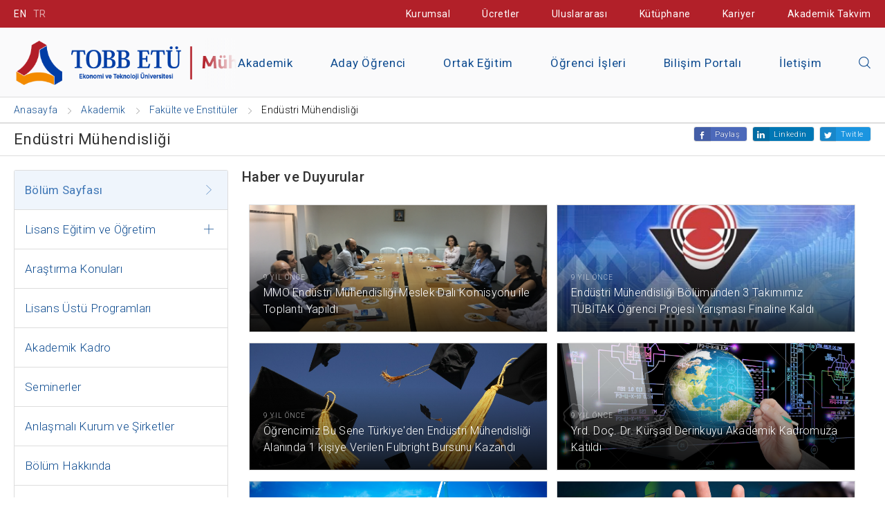

--- FILE ---
content_type: text/html; charset=UTF-8
request_url: https://www.etu.edu.tr/tr/bolum/endustri-muhendisligi?pgNb=4
body_size: 13508
content:
<!doctype html>
<html class="no-js" lang="tr" xml:lang="tr" itemscope itemtype="http://schema.org/Organization">
<head>
    <!--

     +-+-+-+-+-+-+-+ +-+-+ +-+-+-+-+-+-+
     |C|r|a|f|t|e|d| |b|y| |H|O|R|A|T|O|
     +-+-+-+-+-+-+-+ +-+-+ +-+-+-+-+-+-+

     ZİYARETÇİLER:
	 Bu projenin yazılımı ve tasarımı HORATO tarafından yapılmıştır.
	 Hayata geçirmek istediğiniz proje fikirleriniz için info@horato.com adresine mail atabilirsiniz.


	 GELİŞTİRİCİLER:
	 Anlaşılan proje kodları bizim olduğu kadar seninde ilgini çekiyor.
	 Bu tarz bir projede yer almak ister misin?

	 YANITIN EVET İSE; CV'ni ik@horato.com adresine gönder.

    -->
    <meta charset="utf-8">
    <meta http-equiv="x-ua-compatible" content="ie=edge">
    <title>End&uuml;stri M&uuml;hendisliği - TOBB ETÜ</title>
            <meta name="description" content="Ankara'da 2004 yılında eğitim-öğretime başlayan TOBB Ekonomi ve Teknoloji Üniversitesi, TOBEV tarafından TOBB desteğiyle kuruldu.">
        <meta property="og:description" content="Ankara'da 2004 yılında eğitim-öğretime başlayan TOBB Ekonomi ve Teknoloji Üniversitesi, TOBEV tarafından TOBB desteğiyle kuruldu.">
        <meta name="twitter:description" content="Ankara'da 2004 yılında eğitim-öğretime başlayan TOBB Ekonomi ve Teknoloji Üniversitesi, TOBEV tarafından TOBB desteğiyle kuruldu.">
                <meta name="keywords" content="tobb etü, tobb, Ekonomi ve Teknoloji Üniversitesi, teknoloji, ekonomi, ankara, üniversite, university, turkey">
        <meta name="viewport" content="width=device-width, initial-scale=1.0, user-scalable=no">
    <meta name="MobileOptimized" content="320">
    <meta name="HandheldFriendly" content="True">
    <meta name="google-site-verification" content="2CPx1pCYpKU6HTizpWWTdkgt4ORhTdyZCNZd4hvFRFI" />
    <meta name="apple-mobile-web-app-capable" content="yes">
    <meta name="format-detection" content="telephone=no">
    <meta property="og:title" content="End&uuml;stri M&uuml;hendisliği - TOBB ETÜ">
    <meta property="og:type" content="website">
    <meta property="og:url" content="https://www.etu.edu.tr/tr/bolum/endustri-muhendisligi?pgNb=4">
                        <link rel="image_src" type="image/jpeg" href="https://www.etu.edu.tr/files/bolum/2016/06/22/9bf815e0d3731f998f6ce1e36a572e47.jpg"/>
            <meta property="og:image" content="https://www.etu.edu.tr/files/bolum/2016/06/22/9bf815e0d3731f998f6ce1e36a572e47.jpg"/>
            <meta name="twitter:image" content="https://www.etu.edu.tr/files/bolum/2016/06/22/9bf815e0d3731f998f6ce1e36a572e47.jpg">
                <meta name="twitter:card" content="summary_large_image">
    <meta name="twitter:site" content="@tobbetum">
    <meta name="twitter:title" content="End&uuml;stri M&uuml;hendisliği - TOBB ETÜ">
    <link rel="shortcut icon" href="/views/etu/assets/img/_icons/favicon.ico?v=2.7.15" type="image/x-icon">
    <link rel="icon" href="/views/etu/assets/img/_icons/favicon.ico?v=2.7.15" type="image/x-icon">
    <link rel="apple-touch-icon icon" sizes="57x57" href="/views/etu/assets/img/_icons/apple-icon-57x57.png?v=2.7.15">
    <link rel="apple-touch-icon icon" sizes="60x60" href="/views/etu/assets/img/_icons/apple-icon-60x60.png?v=2.7.15">
    <link rel="apple-touch-icon icon" sizes="72x72" href="/views/etu/assets/img/_icons/apple-icon-72x72.png?v=2.7.15">
    <link rel="apple-touch-icon icon" sizes="76x76" href="/views/etu/assets/img/_icons/apple-icon-76x76.png?v=2.7.15">
    <link rel="apple-touch-icon icon" sizes="114x114" href="/views/etu/assets/img/_icons/apple-icon-114x114.png?v=2.7.15">
    <link rel="apple-touch-icon icon" sizes="120x120" href="/views/etu/assets/img/_icons/apple-icon-120x120.png?v=2.7.15">
    <link rel="apple-touch-icon icon" sizes="144x144" href="/views/etu/assets/img/_icons/apple-icon-144x144.png?v=2.7.15">
    <link rel="apple-touch-icon icon" sizes="152x152" href="/views/etu/assets/img/_icons/apple-icon-152x152.png?v=2.7.15">
    <link rel="apple-touch-icon icon" sizes="180x180" href="/views/etu/assets/img/_icons/apple-icon-180x180.png?v=2.7.15">
    <link rel="icon" type="image/png" sizes="192x192"  href="/views/etu/assets/img/_icons/android-icon-192x192.png?v=2.7.15">
    <link rel="icon" type="image/png" sizes="32x32" href="/views/etu/assets/img/_icons/favicon-32x32.png?v=1.0.2">
    <link rel="icon" type="image/png" sizes="96x96" href="/views/etu/assets/img/_icons/favicon-96x96.png?v=1.0.2">
    <link rel="icon" type="image/png" sizes="16x16" href="/views/etu/assets/img/_icons/favicon-16x16.png?v=1.0.2">
    <link rel="manifest" href="/views/etu/assets/img/_icons/manifest.json?v=2.7.15">
    <link rel="canonical" href="https://www.etu.edu.tr/tr/bolum/endustri-muhendisligi?pgNb=4">

    
                <link rel="alternate" href="https://www.etu.edu.tr/tr/bolum/endustri-muhendisligi?pgNb=4" hreflang="tr-TR" />
            <link rel="alternate" href="https://www.etu.edu.tr/en/bolum/endustri-muhendisligi?pgNb=4" hreflang="en-TR" />
        
    <meta name="msapplication-TileColor" content="#000000">
    <meta name="msapplication-TileImage" content="/views/etu/assets/img/_icons/ms-icon-144x144.png?v=2.7.15">
    <meta name="theme-color" content="#000000">
    <link rel="stylesheet" type="text/css" media="screen" href="/views/etu/assets/css/main.css?v=2.7.15">
    <link rel="stylesheet" type="text/css" media="screen" href="/views/etu/assets/css/media.css?v=2.7.15">
    <link rel="stylesheet" type="text/css" media="print" href="/views/etu/assets/css/print.css?v=2.7.15">

    <script src="/views/etu/assets/js/_vendor/_modernizr.js?v=2.7.15"></script>
    <script src="/views/etu/assets/js/_vendor/_jquery.js?v=2.7.15"></script>
    <script src="/views/etu/assets/js/plugins/_common.js?v=2.7.15"></script>
    <script src="/views/etu/assets/js/plugins/_cookie.js?v=2.7.15"></script>
            <script src="/views/etu/assets/js/_min/main.js?v=2.7.15"></script>
            <!--[if lt IE 9]>
    <script src="//html5shiv.googlecode.com/svn/trunk/html5.js"></script>
    <script>window.html5 || document.write('<script src="/views/etu/assets/js/vendor/_html5.js?v=2.7.15"><\/script>')</script>
    <![endif]-->
    <script>
        (function(i,s,o,g,r,a,m){i['GoogleAnalyticsObject']=r;i[r]=i[r]||function(){
                (i[r].q=i[r].q||[]).push(arguments)},i[r].l=1*new Date();a=s.createElement(o),
            m=s.getElementsByTagName(o)[0];a.async=1;a.src=g;m.parentNode.insertBefore(a,m)
        })(window,document,'script','https://www.google-analytics.com/analytics.js','ga');

        ga('create', 'UA-2288245-1', 'auto');
        ga('send', 'pageview');
        ga('send', {
            hitType: 'social',
            socialNetwork: 'Facebook',
            socialAction: 'like',
            socialTarget: 'https://www.etu.edu.tr/tr/bolum/endustri-muhendisligi?pgNb=4'
        });
        ga('send', {
            hitType: 'social',
            socialNetwork: 'Twitter',
            socialAction: 'tweet',
            socialTarget: 'https://www.etu.edu.tr/tr/bolum/endustri-muhendisligi?pgNb=4'
        });
        /* GTM */
        (function(w,d,s,l,i){w[l]=w[l]||[];w[l].push({'gtm.start':
                new Date().getTime(),event:'gtm.js'});var f=d.getElementsByTagName(s)[0],
            j=d.createElement(s),dl=l!='dataLayer'?'&l='+l:'';j.async=true;j.src=
            'https://www.googletagmanager.com/gtm.js?id='+i+dl;f.parentNode.insertBefore(j,f);
        })(window,document,'script','dataLayer','GTM-5Q84M3F');
        <!-- Facebook Pixel Code -->
        !function(f,b,e,v,n,t,s)
        {if(f.fbq)return;n=f.fbq=function(){n.callMethod?
            n.callMethod.apply(n,arguments):n.queue.push(arguments)};
            if(!f._fbq)f._fbq=n;n.push=n;n.loaded=!0;n.version='2.0';
            n.queue=[];t=b.createElement(e);t.async=!0;
            t.src=v;s=b.getElementsByTagName(e)[0];
            s.parentNode.insertBefore(t,s)}(window, document,'script',
            'https://connect.facebook.net/en_US/fbevents.js');
        fbq('init', '417957808979224');
        fbq('track', 'PageView');
        <!-- Yandex.Metrika counter -->
        (function (d, w, c) {
            (w[c] = w[c] || []).push(function() {
                try {
                    w.yaCounter45102459 = new Ya.Metrika({
                        id:45102459,
                        clickmap:true,
                        trackLinks:true,
                        accurateTrackBounce:true,
                        webvisor:true
                    });
                } catch(e) { }
            });

            var n = d.getElementsByTagName("script")[0],
                s = d.createElement("script"),
                f = function () { n.parentNode.insertBefore(s, n); };
            s.type = "text/javascript";
            s.async = true;
            s.src = "https://mc.yandex.ru/metrika/watch.js";

            if (w.opera == "[object Opera]") {
                d.addEventListener("DOMContentLoaded", f, false);
            } else { f(); }
        })(document, window, "yandex_metrika_callbacks");

        var refreshTime = 30000; // in milliseconds, so 10 minutes
        window.setInterval(function () {
            $.get("/_ajax/updateSession");
        }, refreshTime);
    </script>
    <noscript><img height="1" width="1" style="display:none"
                   src="https://www.facebook.com/tr?id=417957808979224&ev=PageView&noscript=1"
        /></noscript>
    <noscript><div><img src="https://mc.yandex.ru/watch/45102459" style="position:absolute; left:-9999px;" alt="" /></div></noscript>
    <script type="application/ld+json">
    {
      "@context": "http://schema.org",
      "@type": "WebSite",
      "url": "https://www.etu.edu.tr/tr/",
      "potentialAction": {
        "@type": "SearchAction",
        "target": "https://www.etu.edu.tr/tr/ara?q={q}",
        "query-input": "required name=q"
      }
    }
    </script>

</head>
<body>
<script>
    fbq('track', 'ViewContent');
</script>
<noscript><iframe src="https://www.googletagmanager.com/ns.html?id=GTM-5Q84M3F" height="0" width="0" style="display:none;visibility:hidden"></iframe></noscript>
<main id="TobbPagePanel">
    <div class="topBar">
        <div class="container">
            <a href="https://www.etu.edu.tr/en/bolum/endustri-muhendisligi?pgNb=4" class="noLeftMar ">EN</a>
            <a href="javascript:;" class="active">TR</a>
                        <div class="rightFloated">
                <a href="/tr/kurumsal" onclick="ga('send', 'event', { eventCategory: 'Header', eventAction: 'Tiklamalar', eventLabel: 'Linkler', eventValue: 'Kurumsal'});" class="noLeftMar">Kurumsal</a>
                <a href="/tr/ucretler" onclick="ga('send', 'event', { eventCategory: 'Header', eventAction: 'Tiklamalar', eventLabel: 'Linkler', eventValue: 'Ucretler'});">Ücretler</a>
                                <a href="/tr/uluslararasi" onclick="ga('send', 'event', { eventCategory: 'Header', eventAction: 'Tiklamalar', eventLabel: 'Linkler', eventValue: 'Uluslararasi'});">Uluslararası</a>
                <a href="/tr/kutuphane" onclick="ga('send', 'event', { eventCategory: 'Header', eventAction: 'Tiklamalar', eventLabel: 'Linkler', eventValue: 'Kutuphane'});">Kütüphane</a>
                <a href="/tr/kariyer" onclick="ga('send', 'event', { eventCategory: 'Header', eventAction: 'Tiklamalar', eventLabel: 'Linkler', eventValue: 'Kariyer'});">Kariyer</a>
                <a href="/tr/akademik-takvim" onclick="ga('send', 'event', { eventCategory: 'Header', eventAction: 'Tiklamalar', eventLabel: 'Linkler', eventValue: 'AkademikTakvim'});">Akademik Takvim</a>

            </div>
        </div>
    </div>

    <header class="site-header ">
        <div class="container">
            <a href="/tr" class="logo" onclick="ga('send', 'event', { eventCategory: 'Header', eventAction: 'Tiklamalar', eventLabel: 'Logo'});" title="TOBB Ekonomi ve Teknoloji Üniversitesi">
                                    <img src="/views/etu/assets/img/_logolar/tobb_etu__logo_tr.png?v=2.7.15" class="logo__text mobileSize" alt="TOBB ETÜ - Ekonomi ve Teknoloji Üniversitesi">
                
                                                            <img src="/views/etu/assets/img/_logolar/TOBB_FakultelerMuhendislik_tr.png?v=2.7.15" class="logo__text withText" alt="TOBB ETÜ - Ekonomi ve Teknoloji Üniversitesi">
                                                </a>
            <div class="topMenu">
                <ul class="topMenuList">
                    <li class="topMenuList__item">
                        <a href="/tr/akademik" onclick="ga('send', 'event', { eventCategory: 'Header', eventAction: 'Tiklamalar', eventLabel: 'AnaLinkler', eventValue: 'Akademik'});" class="topMenuList__item--link active">Akademik</a>
                    </li>
                    <li class="topMenuList__item">
                        <a href="/tr/aday-ogrenci" onclick="ga('send', 'event', { eventCategory: 'Header', eventAction: 'Tiklamalar', eventLabel: 'AnaLinkler', eventValue: 'AdayOgrenci'});" class="topMenuList__item--link">Aday Öğrenci</a>
                    </li>
                    <li class="topMenuList__item">
                        <a href="/tr/ortak-egitim" onclick="ga('send', 'event', { eventCategory: 'Header', eventAction: 'Tiklamalar', eventLabel: 'AnaLinkler', eventValue: 'OrtakEgitim'});" class="topMenuList__item--link">Ortak Eğitim</a>
                    </li>
                    <li class="topMenuList__item top_ogrenci-isleri">
                        <a href="/tr/ogrenci-isleri" onclick="ga('send', 'event', { eventCategory: 'Header', eventAction: 'Tiklamalar', eventLabel: 'AnaLinkler', eventValue: 'OgrenciIsleri'});" class="topMenuList__item--link">Öğrenci İşleri</a>
                    </li>
                    <li class="topMenuList__item">
                        <a href="https://bilisim.etu.edu.tr/linkler" target="_blank" onclick="ga('send', 'event', { eventCategory: 'Header', eventAction: 'Tiklamalar', eventLabel: 'AnaLinkler', eventValue: 'BilisimPortali'});" class="topMenuList__item--link">Bilişim Portalı</a>
                    </li>
                    <li class="topMenuList__item top_iletisim">
                        <a href="/tr/iletisim" onclick="ga('send', 'event', { eventCategory: 'Header', eventAction: 'Tiklamalar', eventLabel: 'AnaLinkler', eventValue: 'Iletisim'});" class="topMenuList__item--link">İletişim</a>
                    </li>
                    <li class="topMenuList__item">
                        <a href="javascript:;" onclick="$('#etu-search').toggleClass('active');$('a.logo').toggleClass('active');$('#search2 input[type=search]').focus();$(this).parent('li').toggleClass('active');$('#ara-input').focus();$(this).toggleClass('hint--left hint--rounded');ga('send', 'event', { eventCategory: 'Header', eventAction: 'Tiklamalar', eventLabel: 'AnaLinkler', eventValue: 'AramaButonu'});" aria-label="Aramayı kapın" class="topMenuList__item--link searchBtn"><i class="ikon ikon-search"></i></a>
                        <div id="etu-search" class="topMenuList__item--search" itemscope itemtype="http://schema.org/WebSite">
                            <link itemprop="url" href="https://www.etu.edu.tr/tr/"/>
                            <form action="/tr/ara" method="get" id="search-block-form" accept-charset="UTF-8" itemprop="potentialAction" itemscope itemtype="http://schema.org/SearchAction">
                                <meta itemprop="target" content="https://www.etu.edu.tr/tr/ara?q={q}"/>
                                <span aria-label="Sesli Arama Yapın" onblur="ga('send', 'event', { eventCategory: 'Header', eventAction: 'Tiklamalar', eventLabel: 'AnaLinkler', eventValue: 'SesliAramaButonu'});" class="topMenuList__item__voice hint--bottom hint--rounded" onclick="startDictationAraGenel();">
                                    <img class="responsive microphone" alt="Mikrofon" src="/views/etu/assets/img/_icons/microphone.png?v=2.7.15" />
                                    <img class="responsive listening" alt="Konuş" src="/views/etu/assets/img/_icons/dinliyorum.gif?v=2.7.15" />
                                </span>
                                <input itemprop="query-input" type="search" name="q" id="ara-input" placeholder="Aradığınız kelime...">
                                <button type="submit"><i class="ikon ikon-search"></i></button>
                            </form>
                        </div>
                    </li>
                </ul>
            </div>
        </div> 
        <button id="mobileNav" class="showMobileMenu visible-m visible-t visible-tl hidden-d"><span></span><span></span><span></span></button>
    </header><script src="/views/etu/assets/js/_min/bolum.js"></script>
<script src="/views/etu/assets/js/plugins/_slide.js"></script>

<div class="breadcrumb">
    <ol class="container breadcrumb" vocab="https://schema.org/" typeof="BreadcrumbList">
        <li property="itemListElement" typeof="ListItem" class="breadcrumb__child">
            <a href="/" property="item" class="breadcrumb__item" typeof="WebPage"><span property="name" class="breadcrumb__item--title">Anasayfa</span></a>
            <meta property="position" content="1">
        </li>
                        <li property="itemListElement" typeof="ListItem" class="breadcrumb__child">
            <a href="/tr/akademik" property="item" class="breadcrumb__item" typeof="WebPage">            <span property="name" class="breadcrumb__item--title">Akademik</span>
            </a>            <meta property="position" content="2">
        </li>
                <li property="itemListElement" typeof="ListItem" class="breadcrumb__child">
            <a href="/tr/akademik" property="item" class="breadcrumb__item" typeof="WebPage">            <span property="name" class="breadcrumb__item--title">Fakülte ve Enstitüler</span>
            </a>            <meta property="position" content="3">
        </li>
                <li property="itemListElement" typeof="ListItem" class="breadcrumb__child">
                        <span property="name" class="breadcrumb__item--title">Endüstri Mühendisliği</span>
                        <meta property="position" content="4">
        </li>
                    </ol>
</div>

<script type="application/ld+json">
{
  "@context": "http://schema.org",
  "@type": "Course",
  "name": "Endüstri Mühendisliği",
  "description": "Endüstri Mühendisliği hakkında ayrıntılı bilgi alın",
  "provider": {
    "@type": "Organization",
    "name": "TOBB Ekonomi ve Teknoloji Üniversitesi",
    "sameAs": "https://www.etu.edu.tr/tr"
  }
}
</script>
<section class="fakulteler">
    <div class="page-header">
        <div class="container">
            <h1 class="page-header__item">Endüstri Mühendisliği</h1>
            <div id="sharePage">
                <div class="likeBtn">
                    <div class="fb-like" data-href="https://www.etu.edu.tr/tr/bolum/endustri-muhendisligi?pgNb=4" data-layout="button_count" data-action="like" data-show-faces="true"></div>
                </div>
                <a href="https://www.facebook.com/sharer/sharer.php?u=https://www.etu.edu.tr/tr/bolum/endustri-muhendisligi?pgNb=4&t=End%C3%BCstri+M%C3%BChendisli%C4%9Fi" rel="windowCenter" class="shareBtn fb popWindow">Paylaş</a>
                <a href="https://www.linkedin.com/shareArticle?mini=true&url=https://www.etu.edu.tr/tr/bolum/endustri-muhendisligi?pgNb=4&title=End%C3%BCstri+M%C3%BChendisli%C4%9Fi&summary=&source=https://www.etu.edu.tr" rel="windowCenter" class="shareBtn linkedin popWindow">Linkedin</a>
                <a href="https://twitter.com/intent/tweet?source=https://www.etu.edu.tr/tr/bolum/endustri-muhendisligi?pgNb=4&text=End%C3%BCstri+M%C3%BChendisli%C4%9Fi https://www.etu.edu.tr/tr/bolum/endustri-muhendisligi?pgNb=4&via=tobbetum" rel="windowCenter" class="shareBtn tweet popWindow">Twitle</a>
            </div>
        </div>
    </div>
    <div class="container">
        <aside id="sideBar" class="page-side nopad grid-d-3 grid-tl-3 grid-t-12 grid-m-12">
            <nav class="sideMenu">
                <div class="mobileSubMenu visible-m visible-t hidden-tl hidden-d" onclick="$('#mobileNavPop').toggle();$(this).toggleClass('active');"><i class="ikon ikon-plus"></i> Menü</div>
                <ul id="mobileNavPop" class="sideMenu__list">
                    <li class="sideMenu__list__item active"><a href="/tr/bolum/endustri-muhendisligi" class="sideMenu__list__item--link">Bölüm Sayfası</a></li>
                    <li class="sideMenu__list__item ">
                        <a href="javascript:;" onclick="$('#submenuItem').toggle();$(this).parent('li').toggleClass('active');" class="sideMenu__list__item--link subMenuItem">Lisans Eğitim ve Öğretim</a>
                        <ul id="submenuItem" style="display: none" class="sideMenu__list__item__sub">
                                                        <li class="sideMenu__list__item__sub__item "><a href="/tr/bolum/endustri-muhendisligi/ders-icerikleri" class="sideMenu__list__item__sub__item--link">Ders İçerikleri</a></li>
                                                                                    <li class="sideMenu__list__item__sub__item "><a href="/tr/bolum/endustri-muhendisligi/ders-mufredati" class="sideMenu__list__item__sub__item--link">Lisans Ders Müfredatı</a></li>
                                                                                                                <li class="sideMenu__list__item__sub__item "><a href="/tr/bolum/endustri-muhendisligi/yandal-cift-anadal" class="sideMenu__list__item__sub__item--link">Yandal ve Çift Anadal</a></li>
                            
                                                    </ul>
                    </li>
                                        <li class="sideMenu__list__item "><a href="/tr/bolum/endustri-muhendisligi/arastirma-konulari" class="sideMenu__list__item--link">Araştırma Konuları</a></li>
                    
                                                                        <li class="sideMenu__list__item "><a href="/tr/bolum/endustri-muhendisligi/lisans-ustu-programlar/2" class="sideMenu__list__item--link">Lisans Üstü Programları</a></li>
                                            
                                                            <li class="sideMenu__list__item "><a href="/tr/bolum/endustri-muhendisligi/akademik-kadro" class="sideMenu__list__item--link">Akademik Kadro</a></li>

                    
                                        <li class="sideMenu__list__item "><a href="/tr/bolum/endustri-muhendisligi/seminer-takvimi/2026-02" class="sideMenu__list__item--link">Seminerler</a></li>
                    
                                        <li class="sideMenu__list__item "><a href="/tr/bolum/endustri-muhendisligi/anlasmali-sirketler" class="sideMenu__list__item--link">Anlaşmalı Kurum ve Şirketler</a></li>
                    
                    
                                                                <li class="sideMenu__list__item "><a href="/tr/bolum/endustri-muhendisligi/sayfa/bolum-hakkinda" class="sideMenu__list__item--link">Bölüm Hakkında</a></li>
                                            <li class="sideMenu__list__item "><a href="/tr/bolum/endustri-muhendisligi/sayfa/kalite-guvence-sistemi" class="sideMenu__list__item--link">Kalite Güvence Sistemi</a></li>
                                                        </ul>
            </nav>
            <div class="iletisimKutusu nopad grid-d-12 grid-tl-12 grid-t-12 grid-m-12">
                <div class="iletisimKutusu__preview">
                    <h2 class="header_kutu">İLETİŞİM</h2>
                    <div id="iletisimBox">
                        <ul class="iletisimKutusu__list">
                                                        <li class="iletisimKutusu__list__item"><a href="tel:+90 (312) 292 4341" class="iletisimKutusu__list__item--link">T: +90 (312) 292 4341</a></li>
                                                                                    <li class="iletisimKutusu__list__item"><a href="tel:+90 (312) 292 4901" class="iletisimKutusu__list__item--link">F: +90 (312) 292 4901</a></li>
                                                                                    <li class="iletisimKutusu__list__item"><a href="mailto:end@etu.edu.tr" class="iletisimKutusu__list__item--link email">end@etu.edu.tr</a></li>
                                                    </ul>
                        
                                            </div>
                </div>
            </div>
                    </aside>
        <section class="page-content nopad grid-d-9 grid-tl-9 grid-t-12 grid-m-12">

<div class="container">
    
        <div class="clear-grid clearfix"></div>
        <h2 class="page-sub-header block">Haber ve Duyurular</h2>
    <section class="news">
                <article class="news__item  withImage grid-d-6 grid-tl-6 grid-t-6 grid-m-12 nopad">
            <a href="/tr/bolum/endustri-muhendisligi/haber/mmo-endustri-muhendisligi-meslek-dali-komisyonu-ile-toplanti-yapildi" class="news__item__link">
                <div class="news__item__position">
                    <time class="news__item__time">9 YIL ÖNCE</time>
                    <h3 class="news__item__header">MMO Endüstri Mühendisliği Meslek Dalı Komisyonu ile Toplantı Yapıldı</h3>
                </div>
                                <figure class="news__item__image">
                    <img src="/files/haber/2016/10/12/58a93be6673906f2b7cedc396bc4e911.jpg" alt="MMO Endüstri Mühendisliği Meslek Dalı Komisyonu ile Toplantı Yapıldı">
                </figure>
                            </a>
        </article>
                <article class="news__item  withImage grid-d-6 grid-tl-6 grid-t-6 grid-m-12 nopad">
            <a href="/tr/bolum/endustri-muhendisligi/haber/endustri-muhendisligi-bolumunden-3-takimimiz-tubitak-ogrenci-projesi-yarismasi-finaline-kaldi" class="news__item__link">
                <div class="news__item__position">
                    <time class="news__item__time">9 YIL ÖNCE</time>
                    <h3 class="news__item__header">Endüstri Mühendisliği Bölümünden 3 Takımımız TÜBİTAK Öğrenci Projesi Yarışması Finaline Kaldı</h3>
                </div>
                                <figure class="news__item__image">
                    <img src="/files/haber/2016/10/05/2ec0201772f8875b46b6716943524afe.jpg" alt="Endüstri Mühendisliği Bölümünden 3 Takımımız TÜBİTAK Öğrenci Projesi Yarışması Finaline Kaldı">
                </figure>
                            </a>
        </article>
                <article class="news__item  withImage grid-d-6 grid-tl-6 grid-t-6 grid-m-12 nopad">
            <a href="/tr/bolum/endustri-muhendisligi/haber/ogrencimiz-bu-sene-turkiye-den-endustri-muhendisligi-alaninda-1-kisiye-verilen-fulbright-bursunu-kazandi" class="news__item__link">
                <div class="news__item__position">
                    <time class="news__item__time">9 YIL ÖNCE</time>
                    <h3 class="news__item__header">Öğrencimiz Bu Sene Türkiye'den Endüstri Mühendisliği Alanında 1 kişiye Verilen Fulbright Bursunu Kazandı</h3>
                </div>
                                <figure class="news__item__image">
                    <img src="/files/haber/2016/09/30/a8859eb8b110cfd067f6d52868166f02.jpg" alt="Öğrencimiz Bu Sene Türkiye'den Endüstri Mühendisliği Alanında 1 kişiye Verilen Fulbright Bursunu Kazandı">
                </figure>
                            </a>
        </article>
                <article class="news__item  withImage grid-d-6 grid-tl-6 grid-t-6 grid-m-12 nopad">
            <a href="/tr/bolum/endustri-muhendisligi/haber/yrd-doc-dr-kursad-derinkuyu-akademik-kadromuza-katildi" class="news__item__link">
                <div class="news__item__position">
                    <time class="news__item__time">9 YIL ÖNCE</time>
                    <h3 class="news__item__header">Yrd. Doç. Dr. Kürşad Derinkuyu Akademik Kadromuza Katıldı</h3>
                </div>
                                <figure class="news__item__image">
                    <img src="/files/haber/2016/09/09/1065820646f59e13f84026d1a884889a.jpg" alt="Yrd. Doç. Dr. Kürşad Derinkuyu Akademik Kadromuza Katıldı">
                </figure>
                            </a>
        </article>
                <article class="news__item  withImage grid-d-6 grid-tl-6 grid-t-6 grid-m-12 nopad">
            <a href="/tr/bolum/endustri-muhendisligi/haber/turkiye-nin-ilk-akilli-mikro-sebekesinin-kaynaklarini-tobb-etu-ogrencileri-yonetiyor" class="news__item__link">
                <div class="news__item__position">
                    <time class="news__item__time">9 YIL ÖNCE</time>
                    <h3 class="news__item__header">Türkiye'nin İlk Akıllı Mikro Şebekesinin Kaynaklarını TOBB ETÜ Öğrencileri Yönetiyor</h3>
                </div>
                                <figure class="news__item__image">
                    <img src="/files/haber/2016/09/08/187e82727d59ea0d9b0dd92aa1cfaef0.jpg" alt="Türkiye'nin İlk Akıllı Mikro Şebekesinin Kaynaklarını TOBB ETÜ Öğrencileri Yönetiyor">
                </figure>
                            </a>
        </article>
                <article class="news__item  withImage grid-d-6 grid-tl-6 grid-t-6 grid-m-12 nopad">
            <a href="/tr/bolum/endustri-muhendisligi/haber/tobb-etu-ogrencileri-2016-yoneylem-arastirmalari-ve-endustri-muhendisligi-yarismasinda-birinci-oldu" class="news__item__link">
                <div class="news__item__position">
                    <time class="news__item__time">9 YIL ÖNCE</time>
                    <h3 class="news__item__header">TOBB ETÜ Öğrencileri, 2016 Yöneylem Araştırmaları ve Endüstri Mühendisliği Yarışmasında Birinci Oldu</h3>
                </div>
                                <figure class="news__item__image">
                    <img src="/files/haber/2016/09/08/92bd48350a2bf9033f5672ed9bf493d9.jpg" alt="TOBB ETÜ Öğrencileri, 2016 Yöneylem Araştırmaları ve Endüstri Mühendisliği Yarışmasında Birinci Oldu">
                </figure>
                            </a>
        </article>
                <article class="news__item  withImage grid-d-6 grid-tl-6 grid-t-6 grid-m-12 nopad">
            <a href="/tr/bolum/endustri-muhendisligi/haber/modern-imalat-sistemleri-tasarim-ve-planlama-calismalari-tobb-etu-de" class="news__item__link">
                <div class="news__item__position">
                    <time class="news__item__time">9 YIL ÖNCE</time>
                    <h3 class="news__item__header">Modern İmalat Sistemleri Tasarım ve Planlama Çalışmaları TOBB ETÜ’de</h3>
                </div>
                                <figure class="news__item__image">
                    <img src="/files/haber/2016/09/11/77cdf68780f35f078b168b51558805d8.jpg" alt="Modern İmalat Sistemleri Tasarım ve Planlama Çalışmaları TOBB ETÜ’de">
                </figure>
                            </a>
        </article>
                <article class="news__item  withImage grid-d-6 grid-tl-6 grid-t-6 grid-m-12 nopad">
            <a href="/tr/bolum/endustri-muhendisligi/haber/mezunlarimizdan-haberler" class="news__item__link">
                <div class="news__item__position">
                    <time class="news__item__time">9 YIL ÖNCE</time>
                    <h3 class="news__item__header">Mezunlarımızdan Haberler</h3>
                </div>
                                <figure class="news__item__image">
                    <img src="/files/haber/2016/09/12/87f1ed82e3145257085e79651f793633.jpg" alt="Mezunlarımızdan Haberler">
                </figure>
                            </a>
        </article>
            </section>
    <nav class="pagination"><ul class="pagination__list" role="navigation" aria-labelledby="paginglabel"><li class="pagination__nav" title="Önceki Sayfa"><a href="https://www.etu.edu.tr/tr/bolum/endustri-muhendisligi?pgNb=3" rel="prev"><i class="icon icon-left"></i> <span class="pagination__prev-txt">Önceki</span></a></li><li class="pagination__item"><a href="/tr/bolum/endustri-muhendisligi?pgNb=1">1</a><a href="/tr/bolum/endustri-muhendisligi?pgNb=2">2</a><a href="/tr/bolum/endustri-muhendisligi?pgNb=3">3</a><strong class="current">4</strong></li><li class="pagination__nav" title="Sonraki Sayfa"><span class="pagination__next-txt">Sonraki</span> <i class="icon icon-right"></i></li></ul></nav>    </div>
<script>
$(function() {
    var swiper = new Swiper('.swiper-container', {
        pagination: '.swiper-pagination',
        paginationType: 'fraction',
        paginationClickable: true,
        autoplay: 6500,
        autoplayDisableOnInteraction: false,
        parallax: true,
        speed: 600,
        effect: 'fade',
        waitForTransition: false,
        nextButton: '.nextSlide',
        prevButton: '.prevSlide',
        paginationFractionRender: function (swiper, currentClassName, totalClassName) {
            return '<span class="' + currentClassName + '"></span>' +
                ' / ' +
                '<span class="' + totalClassName + '"></span>';
        }
    });

    $('.fit-image').imageScale({
        rescaleOnResize: true
    });
    function setWidth() {
        windowWidth = $(window).innerWidth();
        $('.bolum__slider, .swiper-slide').css('min-width', windowWidth);
    }
    enquire.register("all and (max-width:719px)", {
        match : function() {
            setWidth();
            swiper.update();
            $(window).resize(function() {
                setWidth();
                swiper.update();
            });
        },
        unmatch : function() {
            setWidth = null;
        }
    }, true);
    $(".news__item__image").zoomScroller({
        initZoom: 1.05,
        zoom: 1,
        animationTime: 2000,
        easing: "ease",
        offsetTop: 200,
        offsetBottom: 0
    });
});
</script>
</section>
</div>
</section>

<section class="related-bolum">
<div class="related-bolum__table">
<div onclick="location.href='/tr/bolum/bilgisayar-muhendisligi'" class="related-bolum__table__row">
    <div class="related-bolum__table__row__link">Bilgisayar Mühendisliği</div>
    <a href="/tr/bolum/bilgisayar-muhendisligi" class="related-bolum__table__row__link__button">
        <div class="valign-middle">
            <strong class="related-bolum__table__row__link__button__header">Bilgisayar Mühendisliği</strong>
            <span class="btn btn-tiny filled related-bolum__table__row__link__button__link">incele <i class="ikon ikon-right"></i></span>
        </div>
                <img src="/files/bolum/2016/06/22/31a3e47b03823f0c8fab1af00ae69877.jpg" class="img-responsive" alt="Bilgisayar Mühendisliği">
            </a>
</div>
<div onclick="location.href='/tr/bolum/elektrik-elektronik-muhendisligi'" class="related-bolum__table__row">
    <div class="related-bolum__table__row__link">Elektrik-Elektronik Mühendisliği</div>
    <a href="/tr/bolum/elektrik-elektronik-muhendisligi" class="related-bolum__table__row__link__button">
        <div class="valign-middle">
            <strong class="related-bolum__table__row__link__button__header">Elektrik-Elektronik Mühendisliği</strong>
            <span class="btn btn-tiny filled related-bolum__table__row__link__button__link">incele <i class="ikon ikon-right"></i></span>
        </div>
                <img src="/files/bolum/2016/06/22/25e6f1dfa4d6472384bd91a10ef67896.jpg" class="img-responsive" alt="Elektrik-Elektronik Mühendisliği">
            </a>
</div>
<div onclick="location.href='/tr/bolum/makine-muhendisligi'" class="related-bolum__table__row">
    <div class="related-bolum__table__row__link">Makine Mühendisliği</div>
    <a href="/tr/bolum/makine-muhendisligi" class="related-bolum__table__row__link__button">
        <div class="valign-middle">
            <strong class="related-bolum__table__row__link__button__header">Makine Mühendisliği</strong>
            <span class="btn btn-tiny filled related-bolum__table__row__link__button__link">incele <i class="ikon ikon-right"></i></span>
        </div>
                <img src="/files/bolum/2016/06/22/fe02398776c50ad2ea9b66c95e550b0b.jpg" class="img-responsive" alt="Makine Mühendisliği">
            </a>
</div>
<div onclick="location.href='/tr/bolum/mekatronik-muhendisligi-yandal-programi'" class="related-bolum__table__row">
    <div class="related-bolum__table__row__link">Mekatronik Mühendisliği Yandal Programı</div>
    <a href="/tr/bolum/mekatronik-muhendisligi-yandal-programi" class="related-bolum__table__row__link__button">
        <div class="valign-middle">
            <strong class="related-bolum__table__row__link__button__header">Mekatronik Mühendisliği Yandal Programı</strong>
            <span class="btn btn-tiny filled related-bolum__table__row__link__button__link">incele <i class="ikon ikon-right"></i></span>
        </div>
                <img src="/files/bolum/2016/06/27/fd5d33b4a83cdbb58b0541fe632792f6.jpg" class="img-responsive" alt="Mekatronik Mühendisliği Yandal Programı">
            </a>
</div>
<div onclick="location.href='/tr/bolum/biyomedikal-muhendisligi'" class="related-bolum__table__row">
    <div class="related-bolum__table__row__link">Biyomedikal Mühendisliği</div>
    <a href="/tr/bolum/biyomedikal-muhendisligi" class="related-bolum__table__row__link__button">
        <div class="valign-middle">
            <strong class="related-bolum__table__row__link__button__header">Biyomedikal Mühendisliği</strong>
            <span class="btn btn-tiny filled related-bolum__table__row__link__button__link">incele <i class="ikon ikon-right"></i></span>
        </div>
                <img src="/files/bolum/2016/06/22/03cfc89c77effa7113b426866629868b.jpg" class="img-responsive" alt="Biyomedikal Mühendisliği">
            </a>
</div>
<div onclick="location.href='/tr/bolum/malzeme-bilimi-ve-nanoteknoloji-muh'" class="related-bolum__table__row">
    <div class="related-bolum__table__row__link">Malzeme Bilimi ve Nanoteknoloji Müh.</div>
    <a href="/tr/bolum/malzeme-bilimi-ve-nanoteknoloji-muh" class="related-bolum__table__row__link__button">
        <div class="valign-middle">
            <strong class="related-bolum__table__row__link__button__header">Malzeme Bilimi ve Nanoteknoloji Müh.</strong>
            <span class="btn btn-tiny filled related-bolum__table__row__link__button__link">incele <i class="ikon ikon-right"></i></span>
        </div>
                <img src="/files/bolum/2016/06/22/14ec4479e695c9706684a9a219ec6713.jpg" class="img-responsive" alt="Malzeme Bilimi ve Nanoteknoloji Müh.">
            </a>
</div>
<div onclick="location.href='/tr/bolum/yapay-zeka-muhendisligi'" class="related-bolum__table__row">
    <div class="related-bolum__table__row__link">Yapay Zeka Mühendisliği</div>
    <a href="/tr/bolum/yapay-zeka-muhendisligi" class="related-bolum__table__row__link__button">
        <div class="valign-middle">
            <strong class="related-bolum__table__row__link__button__header">Yapay Zeka Mühendisliği</strong>
            <span class="btn btn-tiny filled related-bolum__table__row__link__button__link">incele <i class="ikon ikon-right"></i></span>
        </div>
                <img src="/files/bolum/2019/06/25/2e6a800cbaa943af4652f629fcff53cb.jpg" class="img-responsive" alt="Yapay Zeka Mühendisliği">
            </a>
</div>
</div>
</section>

<div class="clear-grid clearfix"></div>
<footer class="tobbFooter ">
    <div class="container-fluid">
        <div class="nopad tobbFooter__column grid-d-3 grid-tl-6 grid-t-12 grid-m-12">
            <strong class="tobbFooter__header footerLinksToggle">Öğrenci</strong>
            <div class="tobbFooter__List">
                <ul class="tobbFooter__link">
                    <li class="tobbFooter__link--item"><a href="/tr/3-donem-egitim" onclick="ga('send', 'event', { eventCategory: 'Footer', eventAction: 'Tiklamalar', eventLabel: 'Linkler', eventValue: '3DonemEgitim'});">Üç Dönem Eğitim</a></li>
                    <li class="tobbFooter__link--item"><a href="/tr/dim/sayfa/erasmus-nedir" onclick="ga('send', 'event', { eventCategory: 'Footer', eventAction: 'Tiklamalar', eventLabel: 'Linkler', eventValue: 'Erasmus'});">Erasmus</a></li>
                    <li class="tobbFooter__link--item"><a href="/tr/ortak-egitim" onclick="ga('send', 'event', { eventCategory: 'Footer', eventAction: 'Tiklamalar', eventLabel: 'Linkler', eventValue: 'OrtakEgitim'});">Ortak Eğitim</a></li>
                    <li class="tobbFooter__link--item"><a href="/tr/turkce-egitim" onclick="ga('send', 'event', { eventCategory: 'Footer', eventAction: 'Tiklamalar', eventLabel: 'Linkler', eventValue: 'TurkceEgitim'});">Türkçe Eğitim</a></li>
                    <li class="tobbFooter__link--item"><a href="/tr/konuk-evi" onclick="ga('send', 'event', { eventCategory: 'Footer', eventAction: 'Tiklamalar', eventLabel: 'Linkler', eventValue: 'Konukevi'});">Konukevi</a></li>
                    <li class="tobbFooter__link--item"><a href="/tr/videolar" onclick="ga('send', 'event', { eventCategory: 'Footer', eventAction: 'Tiklamalar', eventLabel: 'Linkler', eventValue: 'YerleskedenVideolar'});">Yerleşkeden Videolar</a></li>
                    <li class="tobbFooter__link--item"><a href="/tr/aday-ogrenci/burslar" onclick="ga('send', 'event', { eventCategory: 'Footer', eventAction: 'Tiklamalar', eventLabel: 'Linkler', eventValue: 'KontenjanveBurslar'});">Kontenjan ve Burslar</a></li>
                    <li class="tobbFooter__link--item"><a href="/tr/aday-ogrenci/ucretler" onclick="ga('send', 'event', { eventCategory: 'Footer', eventAction: 'Tiklamalar', eventLabel: 'Linkler', eventValue: 'Ucretler'});">Ücretler</a></li>
                    <li class="tobbFooter__link--item"><a href="/tr/uluslararasi" onclick="ga('send', 'event', { eventCategory: 'Footer', eventAction: 'Tiklamalar', eventLabel: 'Linkler', eventValue: 'Uluslararası'});">Uluslararası</a></li>
                    <li class="tobbFooter__link--item"><a href="http://panoramik.etu.edu.tr/" target="_blank" onclick="ga('send', 'event', { eventCategory: 'Footer', eventAction: 'Tiklamalar', eventLabel: 'Linkler', eventValue: 'Yerleske360'});">Yerleşke 360<sup>&deg;</sup></a></li>
                    <li class="tobbFooter__link--item"><a href="/tr/sayfa/erisilebilir-engelsiz-tobb-etu" onclick="ga('send', 'event', { eventCategory: 'Footer', eventAction: 'Tiklamalar', eventLabel: 'Linkler', eventValue: 'EngelliOgrenciBirimi'});">Erişilebilir Engelsiz TOBB ETÜ</a></li>
                    <li class="tobbFooter__link--item"><a href="/tr/seminer-takvimi" onclick="ga('send', 'event', { eventCategory: 'Footer', eventAction: 'Tiklamalar', eventLabel: 'Linkler', eventValue: 'SeminerTakvimi'});" class="new" data-text="YENİ" title="Seminer Takvimi">Seminer Takvimi</a></li>
                    <li class="tobbFooter__link--item"><a href="/tr/gazete" title="Gazete ETÜ" onclick="ga('send', 'event', { eventCategory: 'Footer', eventAction: 'Tiklamalar', eventLabel: 'Linkler', eventValue: 'GazeteETU'});">Gazete ETÜ</a></li>
                    <li class="tobbFooter__link--item"><a href="http://radyo.etu.edu.tr" onclick="ga('send', 'event', { eventCategory: 'Footer', eventAction: 'Tiklamalar', eventLabel: 'Linkler', eventValue: 'RadyoETU'});" target="_blank" title="RadyoETÜ">RadyoETÜ</a></li>
                    <li class="tobbFooter__link--item"><a href="javascript:;" onclick="ga('send', 'event', { eventCategory: 'Footer', eventAction: 'Tiklamalar', eventLabel: 'Linkler', eventValue: 'Ortam'});gotoOrtamWeb();" target="_blank" class="new" data-text="YENİ" title="ORTAM">ORTAM</a></li>
                    <li class="tobbFooter__link--item"><a href="/tr/foto-galeri/tobb-etu-2021-mezuniyet-toreni-60" onclick="ga('send', 'event', { eventCategory: 'Footer', eventAction: 'Tiklamalar', eventLabel: 'Linkler', eventValue: 'Foto Galeri'});" target="_blank" class="new" data-text="YENİ" title="2021 Mezuniyet Töreni">2021 Mezuniyet Töreni</a></li>
                </ul>
            </div>
        </div>
        <div class="nopad tobbFooter__column grid-d-4 grid-tl-6 grid-t-12 grid-m-12">
            <strong class="tobbFooter__header footerLinksToggle">Araştırma ve Uygulama Merkezleri</strong>
            <div class="tobbFooter__List">
                <ul class="tobbFooter__link">
                    <li class="tobbFooter__link--item"><a href="http://sem.etu.edu.tr/" onclick="ga('send', 'event', { eventCategory: 'Footer', eventAction: 'Tiklamalar', eventLabel: 'Linkler', eventValue: 'SurekliEgitimMerkezi'});" target="_blank">TOBB ETÜ Sürekli Eğitim Merkezi</a></li>
                    <li class="tobbFooter__link--item"><a href="http://enerji.etu.edu.tr/" onclick="ga('send', 'event', { eventCategory: 'Footer', eventAction: 'Tiklamalar', eventLabel: 'Linkler', eventValue: 'EnerjiMerkezi'});" target="_blank">TOBB ETÜ Enerji Uygulamaları ve Araştırmaları Merkezi</a></li>
                    <li class="tobbFooter__link--item"><a href="http://tomer.etu.edu.tr/" onclick="ga('send', 'event', { eventCategory: 'Footer', eventAction: 'Tiklamalar', eventLabel: 'Linkler', eventValue: 'TurkceOgretimMerkezi'});" target="_blank">TOBB ETÜ Türkçe Öğretim Merkezi</a></li>
                    <li class="tobbFooter__link--item"><a href="http://spm.etu.edu.tr/" onclick="ga('send', 'event', { eventCategory: 'Footer', eventAction: 'Tiklamalar', eventLabel: 'Linkler', eventValue: 'SosyalPolitikalarUygulama'});" target="_blank">TOBB ETÜ Sosyal Politikalar Uygulama ve Araştırma Merkezi (SPM)</a></li>
                    <li class="tobbFooter__link--item"><a href="/tr/pdm" onclick="ga('send', 'event', { eventCategory: 'Footer', eventAction: 'Tiklamalar', eventLabel: 'Linkler', eventValue: 'PsikolojikDestekMerkezi'});" target="_blank">Psikolojik Destek Merkezi</a></li>
                    <li class="tobbFooter__link--item"><a href="https://hastane.etu.edu.tr/" onclick="ga('send', 'event', { eventCategory: 'Footer', eventAction: 'Tiklamalar', eventLabel: 'Linkler', eventValue: 'Hastane'});" target="_blank">TOBB ETÜ Sağlık Eğitimi Uygulama ve Araştırma Merkezi</a></li>
                    <li class="tobbFooter__link--item"><a href="https://ucm.etu.edu.tr/tr" onclick="ga('send', 'event', { eventCategory: 'Footer', eventAction: 'Tiklamalar', eventLabel: 'Linkler', eventValue: 'UCM'});" target="_blank">TOBB ETÜ Uyuşmazlık Çözümleri Uygulama ve Araştırma Merkezi</a></li>
                                    </ul>
            </div>
            <strong class="tobbFooter__header footerLinksToggle">Üniversite Sanayi İlişkileri</strong>
            <div class="tobbFooter__List">
                <ul class="tobbFooter__link">
                    <li class="tobbFooter__link--item"><a href="http://tto.etu.edu.tr/" onclick="ga('send', 'event', { eventCategory: 'Footer', eventAction: 'Tiklamalar', eventLabel: 'Linkler', eventValue: 'TTO'});" target="_blank">Teknoloji Transfer Ofisi (ETÜ - TTO)</a></li>
                </ul>
            </div>
            <strong class="tobbFooter__header footerLinksToggle">Bağlantılar</strong>
            <div class="tobbFooter__List">
                <ul class="tobbFooter__link">
                                                            <li class="tobbFooter__link--item"><a href="http://www.tobb.org.tr/" onclick="ga('send', 'event', { eventCategory: 'Footer', eventAction: 'Tiklamalar', eventLabel: 'Linkler', eventValue: 'TOBB'});" target="_blank">TOBB - Türkiye Odalar ve Borsalar Birliği</a></li>
                    <li class="tobbFooter__link--item"><a href="http://www.tepav.org.tr/" onclick="ga('send', 'event', { eventCategory: 'Footer', eventAction: 'Tiklamalar', eventLabel: 'Linkler', eventValue: 'TEPAV'});" target="_blank">TEPAV - Türkiye Ekonomi Politikaları Araştırma Vakfı</a></li>
                </ul>
            </div>
        </div>
        <div class="nopad tobbFooter__column grid-d-2 grid-tl-6 grid-t-12 grid-m-12">
            <strong class="tobbFooter__header footerLinksToggle">Kurumsal</strong>
            <div id="footer-kurumsal" class="tobbFooter__List">
                <ul class="tobbFooter__link">
                    <li class="tobbFooter__link--item"><a href="/tr/kurumsal/mutevelli-heyeti" onclick="ga('send', 'event', { eventCategory: 'Footer', eventAction: 'Tiklamalar', eventLabel: 'Linkler', eventValue: 'MutevelliHeyeti'});">Mütevelli Heyeti</a></li>
                    <li class="tobbFooter__link--item"><a href="/tr/kurumsal/rektorluk" onclick="ga('send', 'event', { eventCategory: 'Footer', eventAction: 'Tiklamalar', eventLabel: 'Linkler', eventValue: 'Rektorluk'});">Rektörlük</a></li>
                    <li class="tobbFooter__link--item"><a href="/tr/kurumsal/universite-yonetim-kurulu" onclick="ga('send', 'event', { eventCategory: 'Footer', eventAction: 'Tiklamalar', eventLabel: 'Linkler', eventValue: 'UniversiteYonetimi'});">Üniversite Yönetimi</a></li>
                    <li class="tobbFooter__link--item"><a href="/tr/sayfa/mevzuat" onclick="ga('send', 'event', { eventCategory: 'Footer', eventAction: 'Tiklamalar', eventLabel: 'Linkler', eventValue: 'Mevzuat'});">Mevzuat</a></li>
                    <li class="tobbFooter__link--item"><a href="/tr/akademik-duyurular" onclick="ga('send', 'event', { eventCategory: 'Footer', eventAction: 'Tiklamalar', eventLabel: 'Linkler', eventValue: 'AkademikDuyurular'});">Akademik Duyurular</a></li>
                    <li class="tobbFooter__link--item"><a href="/tr/haberler" onclick="ga('send', 'event', { eventCategory: 'Footer', eventAction: 'Tiklamalar', eventLabel: 'Linkler', eventValue: 'Haberler'});">Duyuru ve Haberler</a></li>
                                        <li class="tobbFooter__link--item"><a href="/tr/kurumsal/ihaleler" onclick="ga('send', 'event', { eventCategory: 'Footer', eventAction: 'Tiklamalar', eventLabel: 'Ihaleler', eventValue: 'Ihaleler'});">İhaleler</a></li>
                                        <li class="tobbFooter__link--item"><a href="https://www.etu.edu.tr/files/dosyalar/2016/10/20/74f7e5895f51a222563d42902f0774b7.pdf" onclick="ga('send', 'event', { eventCategory: 'Footer', eventAction: 'Tiklamalar', eventLabel: 'KurumsalKimlikKitabi', eventValue: 'Ortam'});">Kurumsal Kimlik Kitabı</a></li>
                                        <li class="tobbFooter__link--item"><a href="/tr/sayfa/kisisel-veriler-hakkinda-bilgilendirme" onclick="ga('send', 'event', { eventCategory: 'Footer', eventAction: 'Tiklamalar', eventLabel: 'kvkk', eventValue: 'Ortam'});">Kişisel Veriler Hakkında Bilgilendirme</a></li>
                    <li class="tobbFooter__link--item"><a href="https://strateji.etu.edu.tr/tr" target="_blank" onclick="ga('send', 'event', { eventCategory: 'Footer', eventAction: 'Tiklamalar', eventLabel: 'strateji-ve-kalite', eventValue: 'strateji-ve-kalite'});">Strateji ve Kalite</a></li>
                </ul>
            </div>
            <strong class="tobbFooter__header footerLinksToggle">Bilgi İşlem</strong>
            <div class="tobbFooter__List">
                <ul class="tobbFooter__link">
                    <li class="tobbFooter__link--item"><a href="/tr/btm" onclick="ga('send', 'event', { eventCategory: 'Footer', eventAction: 'Tiklamalar', eventLabel: 'Linkler', eventValue: 'BTM'});">Bilişim Teknolojileri</a></li>
                    <li class="tobbFooter__link--item"><a href="http://mail.etu.edu.tr/" onclick="ga('send', 'event', { eventCategory: 'Footer', eventAction: 'Tiklamalar', eventLabel: 'Linkler', eventValue: 'ePostaSunucusu'});" target="_blank">e-Posta Sunucusu</a></li>
                    <li class="tobbFooter__link--item"><a href="http://ubs.etu.edu.tr/" onclick="ga('send', 'event', { eventCategory: 'Footer', eventAction: 'Tiklamalar', eventLabel: 'Linkler', eventValue: 'UBS'});" target="_blank">Üniversite Bilgi Sistemi</a></li>
                </ul>
            </div>
        </div>
        <div class="nopad tobbFooter__column grid-d-3 grid-tl-6 grid-t-12 grid-m-12">
            <strong class="tobbFooter__header footerLinksToggle">İletişim</strong>
            <div class="tobbFooter__List">
                <ul class="tobbFooter__link">
                    <li class="tobbFooter__link--item"><a href="/tr/iletisim" onclick="ga('send', 'event', { eventCategory: 'Footer', eventAction: 'Tiklamalar', eventLabel: 'Linkler', eventValue: 'Iletisim'});">İletişim Bilgileri</a></li>
                    <li class="tobbFooter__link--item"><a href="/tr/iletisim/ulasim" onclick="ga('send', 'event', { eventCategory: 'Footer', eventAction: 'Tiklamalar', eventLabel: 'Linkler', eventValue: 'Ulasim'});">Ulaşım Bilgileri</a></li>
                </ul>
                <strong class="tobbFooter__header visible-d visible-tl hidden-t hidden-m"><i class="ikon ikon-tobb"></i></strong>
                <address class="tobbFooter__address">
                    Söğütözü Caddesi No:43, Söğütözü, Ankara, 06560 Türkiye                </address>
                <ul class="tobbFooter__link">
                    <li class="tobbFooter__link--text"><b>T:</b> <a href="tel:+903122924000">(+90 312) 292-4000</a></li>
                    <li class="tobbFooter__link--text"><b>F:</b> <a href="tel:+903122871946">(+90 312) 287-1946</a></li>
                    <li class="tobbFooter__link--text"><b>E:</b> <a href="mailto:bilgi@etu.edu.tr">bilgi@etu.edu.tr</a></li>
                    <li class="tobbFooter__link--text"><b>K:</b> <a href="mailto:tobbetu@hs01.kep.tr">tobbetu@hs01.kep.tr</a></li>
                </ul>
            </div>
            <div class="tobbFooter__social">
                <a href="https://www.instagram.com/tobbetum" onclick="ga('send', 'event', { eventCategory: 'Footer', eventAction: 'Tiklamalar', eventLabel: 'SocialMediaIcons', eventValue: 'Instagram'});" target="_blank"><i class="ikon ikon-instagram"></i></a>
                <a href="https://twitter.com/tobbetum" onclick="ga('send', 'event', { eventCategory: 'Footer', eventAction: 'Tiklamalar', eventLabel: 'SocialMediaIcons', eventValue: 'Twitter'});" target="_blank"><img height="16" style="vertical-align: middle; position: relative; top: -.1rem" src="[data-uri]" /></a>
                <a href="https://www.youtube.com/channel/UCYvSYpykYQ4bszqa3YgL0VA?feature=watch" onclick="ga('send', 'event', { eventCategory: 'Footer', eventAction: 'Tiklamalar', eventLabel: 'SocialMediaIcons', eventValue: 'YouTube'});" target="_blank"><i class="ikon ikon-youtube"></i></a>
                <a href="https://www.linkedin.com/company/tobb-etu" onclick="ga('send', 'event', { eventCategory: 'Footer', eventAction: 'Tiklamalar', eventLabel: 'SocialMediaIcons', eventValue: 'Linkedin'});" target="_blank"><i class="ikon ikon-linkedin"></i></a>
                <a href="https://www.facebook.com/tobbetum" onclick="ga('send', 'event', { eventCategory: 'Footer', eventAction: 'Tiklamalar', eventLabel: 'SocialMediaIcons', eventValue: 'Facebook'});" target="_blank"><i class="ikon ikon-facebook"></i></a>
                <a href="https://ortam.etu.edu.tr/?utm_source=etuweb&utm_medium=footer-social" onclick="ga('send', 'event', { eventCategory: 'Footer', eventAction: 'Tiklamalar', eventLabel: 'SocialMediaIcons', eventValue: 'Ortam'});" class="ortam__social" target="_blank" title="TOBB ETÜ - Ortam"><i class="ikon-ortam"></i></a>
            </div>
        </div>
    </div>
    <div class="clear-grid clearfix"></div>
    <div class="subFooter">
        <div class="container-fluid">
            <small class="subFooter__copyright">© 2026 TOBB ETÜ</small>
            <div class="subFooter__horato">crafted by <a href="https://www.horato.com/?utm_source=footer-copyright&utm_medium=website&utm_campaign=tobb-etu" title="Horato ® — Ödüllü Web Tasarım Firması"><abbr title="Horato ® — Ödüllü Web Tasarım Firması">Horato</abbr></a></div>
        </div>
    </div>
    <div class="clear-grid clearfix"></div>
</footer>
<div class="clear-grid clearfix"></div>
</main>
<nav id="TobbSideMenu">
    <div class="TobbSideMenu__wrap">
        <div class="mobileMenuSearch" itemscope itemtype="http://schema.org/WebSite">
            <link itemprop="url" href="https://www.etu.edu.tr/tr/"/>
            <form action="/tr/ara" method="get" id="search-block-form" accept-charset="UTF-8" itemprop="potentialAction" itemscope itemtype="http://schema.org/SearchAction">
                <meta itemprop="target" content="https://www.etu.edu.tr/tr/ara?q={q}"/>
                <input type="search" class="mobileSearchTxt" name="q" id="ara-input" required placeholder="Aradığınız kelime...">
                <button name="submit" class="mobileSearchBtn" type="submit"><i class="ikon ikon-search"></i></button>
                <button class="mobileResetBtn" type="reset"></button>
            </form>
        </div>
        <header class="mobileMenuHeader">KEŞFET</header>
        <ul class="mobileMenuList">
            <li class="mobileMenuList__item">
                <a href="/tr/akademik" onclick="ga('send', 'event', { eventCategory: 'MobileMenu', eventAction: 'Tiklamalar', eventLabel: 'Akademik'});" class="mobileMenuList__link">Akademik</a>
            </li>
            <li class="mobileMenuList__item">
                <a href="/tr/aday-ogrenci" onclick="ga('send', 'event', { eventCategory: 'MobileMenu', eventAction: 'Tiklamalar', eventLabel: 'AdayOgrenci'});" class="mobileMenuList__link">Aday Öğrenci</a>
            </li>
            <li class="mobileMenuList__item">
                <a href="/tr/ortak-egitim" onclick="ga('send', 'event', { eventCategory: 'MobileMenu', eventAction: 'Tiklamalar', eventLabel: 'OtrakEgitim'});" class="mobileMenuList__link">Ortak Eğitim</a>
            </li>
            <li class="mobileMenuList__item">
                <a href="/tr/ogrenci-isleri" onclick="ga('send', 'event', { eventCategory: 'MobileMenu', eventAction: 'Tiklamalar', eventLabel: 'OgrenciIsleri'});" class="mobileMenuList__link">Öğrenci İşleri</a>
            </li>
            <li class="mobileMenuList__item">
                <a href="/tr/uluslararasi" onclick="ga('send', 'event', { eventCategory: 'MobileMenu', eventAction: 'Tiklamalar', eventLabel: 'Uluslararasi'});" class="mobileMenuList__link">Uluslararası</a>
            </li>
            <li class="mobileMenuList__item">
                <a href="/tr/gazete" onclick="ga('send', 'event', { eventCategory: 'MobileMenu', eventAction: 'Tiklamalar', eventLabel: 'GazeteETU'});" class="mobileMenuList__link">Gazete ETÜ</a>
            </li>
            <li class="mobileMenuList__item">
                <a href="https://bilisim.etu.edu.tr/linkler" target="_blank" onclick="ga('send', 'event', { eventCategory: 'MobileMenu', eventAction: 'Tiklamalar', eventLabel: 'BilisimPortali'});" class="mobileMenuList__link">Bilişim Portalı</a>
            </li>
            <li class="mobileMenuList__item">
                <a href="/tr/iletisim" onclick="ga('send', 'event', { eventCategory: 'MobileMenu', eventAction: 'Tiklamalar', eventLabel: 'Iletisim'});" class="mobileMenuList__link">İletişim</a>
            </li>
        </ul>
        <header class="mobileMenuHeader">HIZLI ERİŞİM</header>
        <ul class="mobileMenuList">
            <li class="mobileMenuList__item">
                <a href="/tr/ucretler" onclick="ga('send', 'event', { eventCategory: 'MobileMenu', eventAction: 'Tiklamalar', eventLabel: 'Ucretler'});" class="mobileMenuList__link">Ücretler</a>
            </li>
            
            <li class="mobileMenuList__item">
                <a href="/tr/videolar" onclick="ga('send', 'event', { eventCategory: 'MobileMenu', eventAction: 'Tiklamalar', eventLabel: 'Videolar'});" class="mobileMenuList__link">Videolar</a>
            </li>

            <li class="mobileMenuList__item">
                <a href="http://panoramik.etu.edu.tr/" onclick="ga('send', 'event', { eventCategory: 'MobileMenu', eventAction: 'Tiklamalar', eventLabel: 'Yerleske360'});" class="mobileMenuList__link">Yerleşke 360<sup>&deg;</sup></a>
            </li>
            <li class="mobileMenuList__item">
                <a href="/tr/btm" onclick="ga('send', 'event', { eventCategory: 'MobileMenu', eventAction: 'Tiklamalar', eventLabel: 'BTM'});" class="mobileMenuList__link">Bilişim Teknolojileri</a>
            </li>

            <li class="mobileMenuList__item">
                <a href="/tr/kutuphane" onclick="ga('send', 'event', { eventCategory: 'MobileMenu', eventAction: 'Tiklamalar', eventLabel: 'Kutuphane'});" class="mobileMenuList__link">Kütüphane</a>
            </li>
            <li class="mobileMenuList__item">
                <a href="/tr/akademik-takvim" onclick="ga('send', 'event', { eventCategory: 'MobileMenu', eventAction: 'Tiklamalar', eventLabel: 'AkademikTakvim'});" class="mobileMenuList__link">Akademik Takvim</a>
            </li>
            <li class="mobileMenuList__item">
                <a href="/tr/kurumsal" onclick="ga('send', 'event', { eventCategory: 'MobileMenu', eventAction: 'Tiklamalar', eventLabel: 'Kurumsal'});" class="mobileMenuList__link">Kurumsal</a>
            </li>
            <li class="mobileMenuList__item">
                <a href="/tr/kariyer" onclick="ga('send', 'event', { eventCategory: 'MobileMenu', eventAction: 'Tiklamalar', eventLabel: 'Kariyer'});" class="mobileMenuList__link">Kariyer</a>
            </li>

            <li class="mobileMenuList__item">
                            <div class="mobileMenuList__lang"><a href="https://www.etu.edu.tr/en/bolum/endustri-muhendisligi?pgNb=4"><i class="flag uk"></i> Continue in English</a></div>
                        </li>
        </ul>
    </div>

</nav>



<!--Start of Tawk.to Script-->
<script type="text/javascript">
var Tawk_API=Tawk_API||{}, Tawk_LoadStart=new Date();
(function(){
var s1=document.createElement("script"),s0=document.getElementsByTagName("script")[0];
s1.async=true;
s1.src='https://embed.tawk.to/6867b76e048da11908885313/1ivai92bj';
s1.charset='UTF-8';
s1.setAttribute('crossorigin','*');
s0.parentNode.insertBefore(s1,s0);
})();
</script>
<!--End of Tawk.to Script-->





<script type="text/javascript">
    function notifBox(mesaj, tipGelen) {
        $('#alertbox').attr("data-tip", tipGelen);
        $('#notif-p').html(mesaj);
        $('#alertbox').fadeIn(300);

        setTimeout(function() {$('.alert-box').fadeOut(360);}, 8000);

        return true;
    }

    </script>


<!-- ### NotifBox -->
<div role="alertdialog" class="alert-box" data-tip="" style="display: none;" id="alertbox">
    <div role="alert" class="alert-box__wrap">
        <p class="alert-box__txt" id="notif-p"></p>
    </div>
</div>


<script>
    /* $(function() {
        updateCurrentPlaying();

        radyoETUIntervalID = window.setInterval(updateCurrentPlaying, 15000);


        function updateCurrentPlaying() {
        var d = new Date();
        var datestring = d.getDate()+"-"+(d.getMonth()+1)+"-"+d.getFullYear()+"-"+d.getHours()+"-"+d.getMinutes();

        $.get("/current_playing.json?a=" + datestring, function( data ) {
            var returnData = data;
            if(returnData['error'] == 0) {
                $('#etuPlayer__info__song-name').html(returnData['song_name']);
                $('#etuPlayer__info__singer').html(returnData['artist_name']);
                $('#etuPlayer__cover__image__loaded').css("background-image", "url(https://radyo.etu.edu.tr" + returnData['song_cover'] + ")");
            }
        });
    }
    }); */

    function notifBox(mesaj, tipGelen) {
        $('#alertbox').attr("data-tip", tipGelen);
        $('#notif-p').html(mesaj);
        $('#alertbox').fadeIn(300);

        setTimeout(function() {$('.alert-box').fadeOut(360);}, 8000);
    }


</script>
<!--  ### NotifBox  ENDED -->


<div id="fb-root"></div>
<script>
    $(window).load( function(){
        (function(d, s, id) {
            var js, fjs = d.getElementsByTagName(s)[0];
            if (d.getElementById(id)) return;
            js = d.createElement(s); js.id = id;
                        js.src = "//connect.facebook.net/tr_TR/sdk.js#xfbml=1&version=v2.6";
                        fjs.parentNode.insertBefore(js, fjs);
        }(document, 'script', 'facebook-jssdk'));
    });
    window.fbAsyncInit = function(){
        FB.init({
            appId: '1294291293934992', status: true, cookie: true, xfbml: true });
    };
    (function(d, debug){var js, id = 'facebook-jssdk', ref = d.getElementsByTagName('script')[0];
        if(d.getElementById(id)) {return;}
        js = d.createElement('script'); js.id = id;
                js.async = true;js.src = "//connect.facebook.net/tr_TR/all" + (debug ? "/debug" : "") + ".js";
                ref.parentNode.insertBefore(js, ref);}(document, /*debug*/ false));
    function postToFeed(title, desc, url, image){
        var obj = {method: 'feed',link: url, picture: 'https://www.etu.edu.tr/'+image,name: title,description: desc};
        function callback(response){}
        FB.ui(obj, callback);
    }
    var es = false;
    function startDictationAraGenel () {
        if (window.hasOwnProperty('webkitSpeechRecognition')) {
            if(es) {
                return false;
            }
            es = true;
            $('.topMenuList__item__voice').addClass("active");
            var recognition = new webkitSpeechRecognition();
            recognition.continuous = false;
            recognition.interimResults = false;
                        recognition.lang = "tr-TR";
                        recognition.start();
            recognition.onresult = function(e) {
                document.getElementById('ara-input').value
                    = e.results[0][0].transcript;
                recognition.stop();
                document.getElementById('search-block-form').submit();
            };
            recognition.onerror = function(e) {
                recognition.stop();
            };

            setTimeout(function() {
                $(".topMenuList__item__voice").removeClass("active");
                es = false;
            }, 10000);
        }
    }
</script>

</body>
</html>

--- FILE ---
content_type: text/javascript
request_url: https://www.etu.edu.tr/views/etu/assets/js/_min/main.js?v=2.7.15
body_size: 889
content:
var popProfiles = {
    windowCenter: {
        width:720,
        height:400,
        center:1,
        createnew:0
    }
};

(function() {
    var beforePrint = function() {
        console.log('Functionality to run before printing.');
    };
    var afterPrint = function() {
        console.log('Functionality to run after printing');
    };

    if (window.matchMedia) {
        var mediaQueryList = window.matchMedia('print');
        mediaQueryList.addListener(function(mql) {
            if (mql.matches) {
                beforePrint();
            } else {
                afterPrint();
            }
        });
    }

    window.onbeforeprint = beforePrint;
    window.onafterprint = afterPrint;
}());

$(function() {
    var slideout = new Slideout({
        'panel': document.getElementById('TobbPagePanel'),
        'menu': document.getElementById('TobbSideMenu'),
        'padding': 256,
        'tolerance': 70,
        'side': 'right',
        'touch': false
    });
    $('.yardimPhoto').magnificPopup({type:'image'});
    document.querySelector('.showMobileMenu').addEventListener('click', function() {
        slideout.toggle();
    });
    $(".popWindow").popupwindow(popProfiles);
    $('table').stacktable();
    enquire.register("all and (max-width:1023px)", {
        match : function() {
            var footerLink = $('.tobbFooter .footerLinksToggle');
            var footerContent = $('.tobbFooter .tobbFooter__List');
            footerLink.click(function() {
                footerLink.removeClass('active');
                footerContent.removeClass('open');
                if($(this).next("div").is(":visible")){
                    $(this).next("div").slideUp(300).removeClass('open');
                    $(this).removeClass('active');
                } else {
                    footerContent.slideUp(300);
                    $(this).next("div").slideToggle(300).addClass('open');
                    $(this).addClass('active');
                }
            });
        },
        unmatch : function() {
            $('.tobbFooter .footerLinksToggle').removeClass('active');
            $('.tobbFooter .tobbFooter__List').removeClass('open');
        }
    }, true);
});

function setCookie(cname, cvalue, exdays) {
    var d = new Date();
    d.setTime(d.getTime() + (exdays*24*60*60*1000));
    var expires = "expires="+ d.toUTCString();
    document.cookie = cname + "=" + cvalue + ";" + expires + ";path=/";
}

